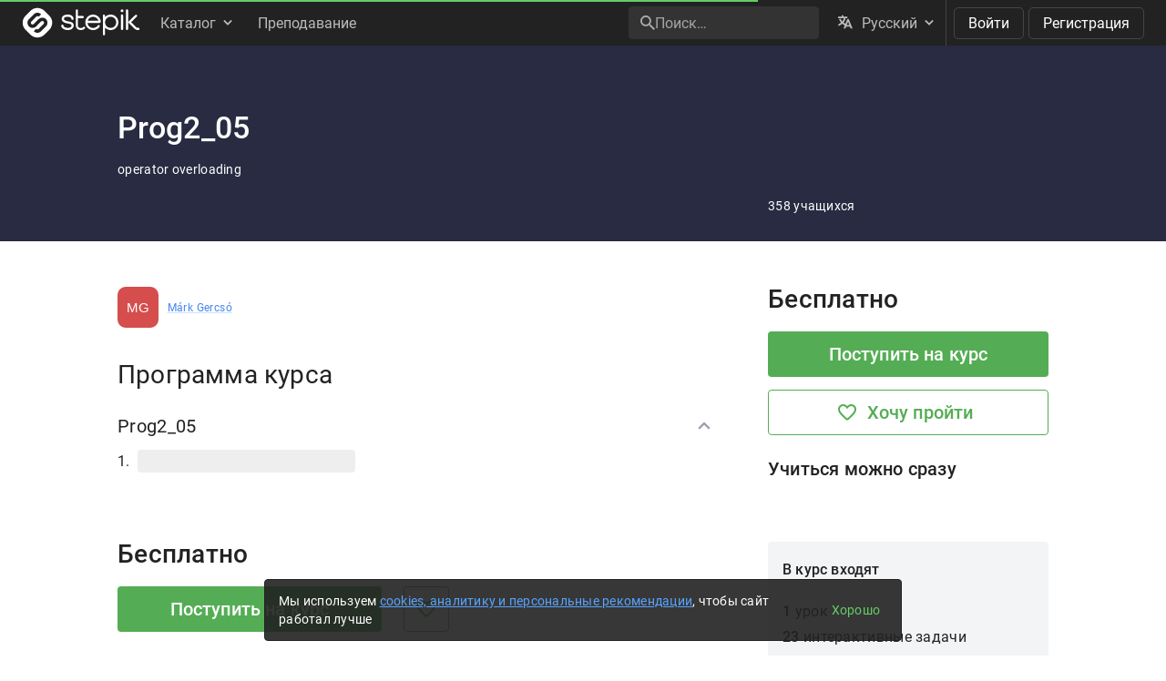

--- FILE ---
content_type: image/svg+xml
request_url: https://stepik.org/users/143952566/a251ba9ab6e6009efa0fe13d81dbc8b03c6edf91/avatar.svg
body_size: 128
content:
<svg xmlns="http://www.w3.org/2000/svg" xmlns:xlink="http://www.w3.org/1999/xlink" viewBox="0 0 150 150"><rect x="0" y="0" width="150" height="150" rx="30.0" ry="30.0" fill="#d64d4d"/><text text-anchor="middle" fill="white" x="75.0" y="93.0" style="font-family: Roboto, sans-serif; font-size: 50.0px; letter-spacing:0.05em">MG</text></svg>